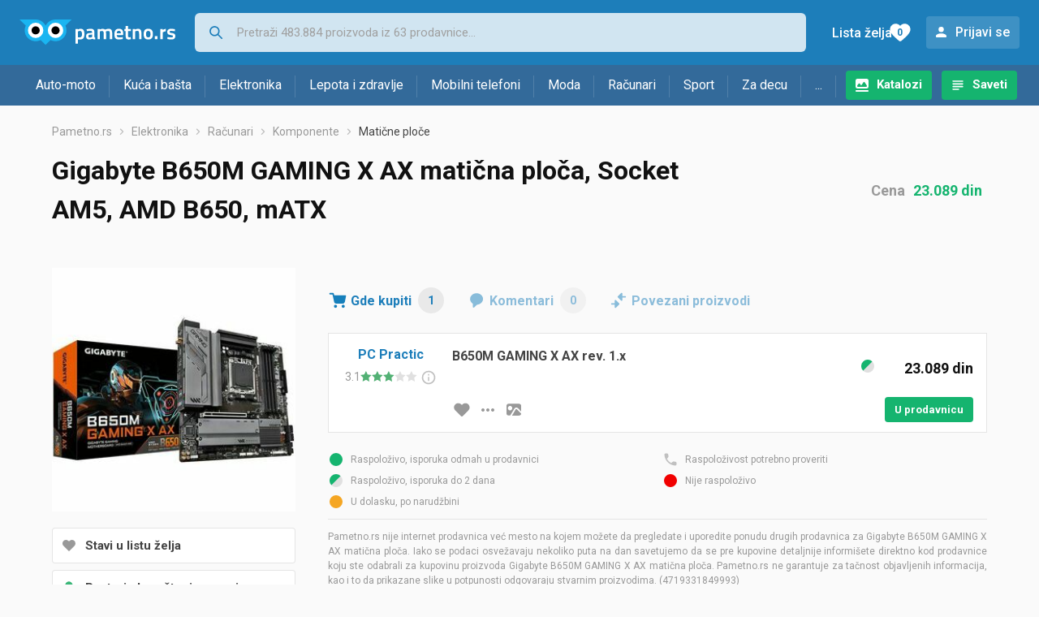

--- FILE ---
content_type: text/html;charset=utf-8
request_url: https://www.pametno.rs/maticne-ploce/gigabyte-b650m-gaming-x-ax-maticna-ploca-cena-socket-am5-amd-b650-matx-501921401
body_size: 7797
content:
































   
   
      
   
   
   














        


































   
   
      
   
   
   








<!DOCTYPE html>
<html lang="sr">
<head>
    <meta charset="utf-8">

    
    
     
     
    <title>Gigabyte B650M GAMING X AX matična ploča, Socket AM5, AMD B650</title>
    <meta http-equiv="X-UA-Compatible" content="IE=edge">
    <meta name="viewport" content="width=device-width, initial-scale=1, maximum-scale=1, shrink-to-fit=no, user-scalable=0">
    <meta name="mobile-web-app-capable" content="yes">
    <meta name="apple-mobile-web-app-capable" content="yes">
    <meta name="apple-mobile-web-app-status-bar-style" content="black-translucent">

    
    <meta name="referrer" content="origin-when-cross-origin">

    <meta name="description" content="Gde kupiti Gigabyte B650M GAMING X AX matična ploča, Socket AM5, AMD B650 -  uporedi cene, pogledaj karakteristike i izaberi prodavnicu">

    
    
    
    <meta name="apple-itunes-app" content="app-id=1233313698">
    

    <meta property="og:title" content="Gigabyte B650M GAMING X AX matična ploča, Socket AM5, AMD B650">
    
    
        <meta property="og:image" content="https://www.pametno.rs/slike/products/40/21/50192140/maticne-ploce-gigabyte-b650m-gaming-x-ax_d2c2cb3.jpeg">
    

    
    

    <link rel="icon" href="/static/slike/favicon.ico">
    <link rel="apple-touch-icon" href="/static/slike/logo/apple-touch-icon-graybg.png">
    <link rel="search" href="https://www.pametno.rs/static/opensearch/pametno.rs-opensearch.xml" title="Pretraživanje Pametno.rs" type="application/opensearchdescription+xml">
    <link rel="preload" fetchpriority="high" as="image" href="/slike/products/40/21/50192140/thumb290_maticne-ploce-gigabyte-b650m-gaming-x-ax_d2c2cb3.jpeg">

    

    
































   
   
      
   
   
   















    
    
    
    
    <link rel="stylesheet" type="text/css" media="screen" href="/bundles/css/gzip_N377395562/vendor.css" />


    
    <script type="text/javascript" src="/bundles/js/gzip_N442858653/vendor.js" ></script>

    
    

    
    <link rel="stylesheet" type="text/css" media="screen" href="/bundles/css/gzip_N1263239885/redesign2020.css" />


    
    <script type="text/javascript" src="/bundles/js/gzip_963329817.sr/redesign2020.js" ></script>


    <script type="text/javascript">
      site.state.ctx = "";
   	  site.state.currentPage = "product";
      site.state.idsToCheck = [775408132];
   	  site.state.productId = "50192140";
   	  site.state.requestedUrl = "maticne-ploce/gigabyte-b650m-gaming-x-ax-maticna-ploca-cena-socket-am5-amd-b650-matx-501921401";
      site.state.user.hashedEmail = "";
      site.state.user.gaId = "899352307644";
      site.state.user.loggedIn = false;
      site.state.noOfItemsInAutocomplete = 6;
   	  site.state.webDomainId = 4;
      site.state.urls = {
              chartjs: "/static/redesign2020/vendor/Chart.min.js",
              ballooncss: "/static/redesign2020/vendor/balloon.css",
              leafletjs: "/static/redesign2020/vendor/leaflet/leaflet.js",
              leafletcss: "/static/redesign2020/vendor/leaflet/leaflet.css",
              quagga: "/static/redesign2020/vendor/quagga-0.12.1.min.js",
      };
   	  site.init();
   	  
   </script>
   
    
   
   
























































<script async='async' src='https://securepubads.g.doubleclick.net/tag/js/gpt.js' crossorigin="anonymous"></script>

<script type='text/javascript'>
	window.googletag = window.googletag || {cmd: []};
	googletag.cmd.push(function() {
		















































































































































	
		
			
				googletag.defineSlot('/1033846/pametno.rs_Lijevo_300x250', [[300,250],[300,600]], 'div-gpt-ad-1347027521651-Lijevo_300x250').addService(googletag.pubads());
				
			
			
		
	

















































	
		
			
				googletag.defineSlot('/1033846/pametno.rs_Sredina_1x1', [[1,1],[300,50],[300,100],[300,150],[300,250],[320,50],[320,100],[728,90],[970,90],[970,250]], 'div-gpt-ad-1347027521651-Sredina_1x1').addService(googletag.pubads());
				
			
			
		
	


































































































































































































		
		
		
			googletag.pubads().setTargeting("kat_pro_tr","1");
			googletag.pubads().setTargeting("id_proizv","50192140");
			googletag.pubads().setTargeting("id_kat", "14");			
			
			
				
			googletag.pubads().setTargeting("id_kat_l1","4675");
			
				
			googletag.pubads().setTargeting("id_kat_l2","5");
			
				
			googletag.pubads().setTargeting("id_kat_l3","6");
			
				
			googletag.pubads().setTargeting("id_kat_l4","14");
			
				
		
		
		
		
			googletag.pubads().setTargeting("uri", "/maticne-ploce/gigabyte-b650m-gaming-x-ax-maticna-ploca-cena-socket-am5-amd-b650-matx-501921401");
		
		
			
		googletag.pubads().enableSingleRequest();
		googletag.pubads().collapseEmptyDivs();
 

		googletag.enableServices();
	});
</script>


   
    
    <link rel="stylesheet" href="https://fonts.googleapis.com/css?family=Roboto:300,400,500,700,900&subset=latin,latin-ext&display=swap" />

	
    
































   
   
      
   
   
   






<script>
dataLayer = [];
function gtag(){dataLayer.push(arguments);}


<!-- GA4 Parametri/varijable -->
dataLayer.push({'kategorija': 'maticne-ploce__140'});

dataLayer.push({'proizvod': 'Gigabyte B650M GAMING X AX matična ploča, Socket AM5, AMD B650, mATX [50192140]'});


<!-- GA4 Eventovi -->



dataLayer.push({'event': 'kategorija_i_proizvod_viewed'})
dataLayer.push({'event': 'proizvod_viewed'})



</script>

<!-- XXX Seekandhit tracking code -->


<!-- Google Tag Manager -->
<script>(function(w,d,s,l,i){w[l]=w[l]||[];w[l].push({'gtm.start':
new Date().getTime(),event:'gtm.js'});var f=d.getElementsByTagName(s)[0],
j=d.createElement(s),dl=l!='dataLayer'?'&l='+l:'';j.async=true;j.src=
'https://www.googletagmanager.com/gtm.js?id='+i+dl;f.parentNode.insertBefore(j,f);
})(window,document,'script','dataLayer','GTM-MKX3W8P');</script>
<!-- End Google Tag Manager -->
        
    <script type="application/ld+json">
    {
      "@context" : "https://schema.org",
      "@type" : "WebSite",
      "name" : "Pametno.rs",
      "url" : "https://www.pametno.rs"
    }
  </script>
  
</head>


<body  >
    <header class="header ">
        <div class="header__first-row">
            <a class="header__logo header__logo--full" href="/" title="Pametno.rs - uporedi cene prodavnica"><img src="/static/redesign2020/images/logo-full-4.svg" alt="Pametno.rs" width="229" height="40"></a>
            <a class="header__logo header__logo--normal" href="/" title="Pametno.rs - uporedi cene prodavnica"><img src="/static/redesign2020/images/logo-simple-4.svg" alt="Pametno.rs" width="192" height="32"></a>
            <a class="header__logo header__logo--minimal" href="/" title="Pametno.rs - uporedi cene prodavnica"><img src="/static/redesign2020/images/logo-basic.svg" alt="Pametno.rs" width="65" height="32"></a>

            <form class="header__search-form" action="/search.php" method="GET">
                
	                
                <input class="header__search-form-input header__search-form-input--search" id="headerSearch" type="search" name="q" autocomplete="off" tabIndex="1" placeholder="Pretraži 483.884 proizvoda iz 63 prodavnice..." value="" >
		        
                
                
                
            </form>
            
            <div class="header__first-row-links">
				
	                <a class='header__link header__link-catalog' href="/katalozi">Katalozi</a>
                
                
	                
	                
	                	
	                	<a class='header__link header__link-articles' href="/clanci">Saveti</a>
	                	
                	
                
                <a class='header__link header__link-wishlist' href="/wishlist">
                	<span class="header__link-wishlist-label">Lista želja</span>
                	<span class="header__link-wishlist-counter wishlist-quantity">0</span>
                </a>

                
                    
                    
                        <div data-modal-url="/login" class='header__link header__link-login' data-show-modal>Prijavi se</div>
                    
                
            </div>
            <div class="header__toggle-buttons">
                <div class="header__toggle-search"></div>
                
                <a href="/wishlist" class="header__link header__link-wishlist hidden--desktop hidden--tablet">
                    <span class="header__link-wishlist-counter wishlist-quantity ">0</span>
                </a>
                <div class="header__toggle-menu"></div>
            </div>
        </div>

        <nav class="nav" data-body-scroll-lock-ignore="true">
            <div class="nav__links">
                
                
            
            
            	  
	                <a class='nav__link nav__link--catalog' href="/katalozi">Katalozi</a>
                
                
                
                   
                   <a class='nav__link nav__link--articles' href="/clanci">Saveti</a>
                
                 

            </div>

            
            
                
                
                    <a href="/logout" class='nav__account-login'>Prijavi se</a>
                
            

            <ul class="nav__sections">
                
                
                    <li class="nav__section" data-name="2218">
                        
                        <a class="nav__section-name " href="/auto-moto">Auto-moto</a>
                        
                        
                        
                        <div class="nav__section-dropdown nav__section-dropdown--left">
                            <div class="nav__popular-categories">
                                <div class="nav__popular-categories-title">Popularno</div>
                                
                                
                                    <a class="nav__popular-category" href="/zimske-auto-gume">Zimske auto gume</a>
                                
                                    <a class="nav__popular-category" href="/celogodisnje-gume">Celogodišnje gume</a>
                                
                                    <a class="nav__popular-category" href="/letnje-auto-gume">Letnje auto gume</a>
                                
                                    <a class="nav__popular-category" href="/auto-sijalice">Auto sijalice</a>
                                
                                    <a class="nav__popular-category" href="/punjaci-akumulatora">Punjači akumulatora</a>
                                
                            </div>
                            
                            <div class="nav__loading"><div class="nav__loading__loader"></div></div>
                            
                        </div>
                    </li>
                
                
                    <li class="nav__section" data-name="2221">
                        
                        <a class="nav__section-name " href="/kuca-i-basta">Kuća i bašta</a>
                        
                        
                        
                        <div class="nav__section-dropdown nav__section-dropdown--left">
                            <div class="nav__popular-categories">
                                <div class="nav__popular-categories-title">Popularno</div>
                                
                                
                                    <a class="nav__popular-category" href="/masine-za-pranje-vesa">Mašine za pranje veša</a>
                                
                                    <a class="nav__popular-category" href="/frizideri-sa-zamrzivacem">Frižideri sa zamrzivačem</a>
                                
                                    <a class="nav__popular-category" href="/masine-za-pranje-sudova">Mašine za pranje sudova</a>
                                
                                    <a class="nav__popular-category" href="/ploce-za-kuvanje">Ploče za kuvanje</a>
                                
                                    <a class="nav__popular-category" href="/mikrotalasne-rerne">Mikrotalasne rerne</a>
                                
                            </div>
                            
                            <div class="nav__loading"><div class="nav__loading__loader"></div></div>
                            
                        </div>
                    </li>
                
                
                    <li class="nav__section" data-name="2224">
                        
                        <a class="nav__section-name " href="/elektronika">Elektronika</a>
                        
                        
                        
                        <div class="nav__section-dropdown nav__section-dropdown--left">
                            <div class="nav__popular-categories">
                                <div class="nav__popular-categories-title">Popularno</div>
                                
                                
                                    <a class="nav__popular-category" href="/mobilni-telefoni">Mobilni telefoni</a>
                                
                                    <a class="nav__popular-category" href="/televizori">Televizori</a>
                                
                                    <a class="nav__popular-category" href="/monitori">Monitori</a>
                                
                                    <a class="nav__popular-category" href="/maske-i-torbice-za-mobilne-telefone">Maske i torbice za mobilne telefone</a>
                                
                                    <a class="nav__popular-category" href="/punjaci-za-mobilne-telefone">Punjači za mobilne telefone</a>
                                
                            </div>
                            
                            <div class="nav__loading"><div class="nav__loading__loader"></div></div>
                            
                        </div>
                    </li>
                
                
                    <li class="nav__section" data-name="2227">
                        
                        <a class="nav__section-name " href="/lepota-i-zdravlje">Lepota i zdravlje</a>
                        
                        
                        
                        <div class="nav__section-dropdown nav__section-dropdown--left">
                            <div class="nav__popular-categories">
                                <div class="nav__popular-categories-title">Popularno</div>
                                
                                
                                    <a class="nav__popular-category" href="/masinice-za-kosu-i-trimeri">Mašinice za kosu i trimeri</a>
                                
                                    <a class="nav__popular-category" href="/fen-za-kosu">Fen za kosu</a>
                                
                                    <a class="nav__popular-category" href="/telesne-vage">Telesne vage</a>
                                
                                    <a class="nav__popular-category" href="/styleri-figaro">Styleri (Figaro)</a>
                                
                                    <a class="nav__popular-category" href="/aparati-za-brijanje">Aparati za brijanje</a>
                                
                            </div>
                            
                            <div class="nav__loading"><div class="nav__loading__loader"></div></div>
                            
                        </div>
                    </li>
                
                
                    <li class="nav__section" data-name="2230">
                        
                        <a class="nav__section-name nav__section-name--no-dropdown" href="/mobilni-telefoni">Mobilni telefoni</a>
                        
                        
                        
                        <div class="nav__section-dropdown nav__section-dropdown--center">
                            <div class="nav__popular-categories">
                                <div class="nav__popular-categories-title">Popularno</div>
                                
                                
                                    <a class="nav__popular-category" href="/mobilni-telefoni">Mobilni telefoni</a>
                                
                            </div>
                            
                            <div class="nav__loading"><div class="nav__loading__loader"></div></div>
                            
                        </div>
                    </li>
                
                
                    <li class="nav__section" data-name="2233">
                        
                        <a class="nav__section-name " href="/moda">Moda</a>
                        
                        
                        
                        <div class="nav__section-dropdown nav__section-dropdown--center">
                            <div class="nav__popular-categories">
                                <div class="nav__popular-categories-title">Popularno</div>
                                
                                
                                    <a class="nav__popular-category" href="/muske-jakne-i-kaputi">Muške jakne i kaputi</a>
                                
                                    <a class="nav__popular-category" href="/zenske-jakne">Ženske jakne</a>
                                
                                    <a class="nav__popular-category" href="/zenske-cizme">Ženske čizme</a>
                                
                                    <a class="nav__popular-category" href="/koferi-i-putne-torbe">Koferi i putne torbe</a>
                                
                                    <a class="nav__popular-category" href="/zenske-farmerke-i-pantalone">Ženske farmerke i pantalone</a>
                                
                            </div>
                            
                            <div class="nav__loading"><div class="nav__loading__loader"></div></div>
                            
                        </div>
                    </li>
                
                
                    <li class="nav__section" data-name="2236">
                        
                        <a class="nav__section-name " href="/racunari">Računari</a>
                        
                        
                        
                        <div class="nav__section-dropdown nav__section-dropdown--center">
                            <div class="nav__popular-categories">
                                <div class="nav__popular-categories-title">Popularno</div>
                                
                                
                                    <a class="nav__popular-category" href="/monitori">Monitori</a>
                                
                                    <a class="nav__popular-category" href="/prenosni-racunari">Prenosni računari</a>
                                
                                    <a class="nav__popular-category" href="/pc-gotovi-racunari">PC - Gotovi računari</a>
                                
                                    <a class="nav__popular-category" href="/tableti">Tableti</a>
                                
                                    <a class="nav__popular-category" href="/ruteri">Ruteri</a>
                                
                            </div>
                            
                            <div class="nav__loading"><div class="nav__loading__loader"></div></div>
                            
                        </div>
                    </li>
                
                
                    <li class="nav__section" data-name="2239">
                        
                        <a class="nav__section-name " href="/sport">Sport</a>
                        
                        
                        
                        <div class="nav__section-dropdown nav__section-dropdown--right">
                            <div class="nav__popular-categories">
                                <div class="nav__popular-categories-title">Popularno</div>
                                
                                
                                    <a class="nav__popular-category" href="/muske-patike-za-trcanje-i-treking">Muške patike za trčanje i treking</a>
                                
                                    <a class="nav__popular-category" href="/baterijske-lampe">Baterijske lampe</a>
                                
                                    <a class="nav__popular-category" href="/trake-za-trcanje">Trake za trčanje</a>
                                
                                    <a class="nav__popular-category" href="/elektricni-trotineti">Električni trotineti</a>
                                
                                    <a class="nav__popular-category" href="/tegovi-i-sipke">Tegovi i šipke</a>
                                
                            </div>
                            
                            <div class="nav__loading"><div class="nav__loading__loader"></div></div>
                            
                        </div>
                    </li>
                
                
                    <li class="nav__section" data-name="2242">
                        
                        <a class="nav__section-name " href="/za-decu">Za decu</a>
                        
                        
                        
                        <div class="nav__section-dropdown nav__section-dropdown--right">
                            <div class="nav__popular-categories">
                                <div class="nav__popular-categories-title">Popularno</div>
                                
                                
                                    <a class="nav__popular-category" href="/drustvene-igre">Društvene igre</a>
                                
                                    <a class="nav__popular-category" href="/decija-obuca">Dečija obuća</a>
                                
                                    <a class="nav__popular-category" href="/autosedista">Autosedišta</a>
                                
                                    <a class="nav__popular-category" href="/kolica-za-bebe">Kolica za bebe</a>
                                
                                    <a class="nav__popular-category" href="/lego-kocke">Lego kocke</a>
                                
                            </div>
                            
                            <div class="nav__loading"><div class="nav__loading__loader"></div></div>
                            
                        </div>
                    </li>
                
                
                    <li class="nav__section" data-name="2245">
                        
                        <a class="nav__section-name " href="/ostalo">...</a>
                        
                        
                        
                        <div class="nav__section-dropdown nav__section-dropdown--right">
                            <div class="nav__popular-categories">
                                <div class="nav__popular-categories-title">Popularno</div>
                                
                                
                                    <a class="nav__popular-category" href="/nekategorisano">Nekategorisano</a>
                                
                                    <a class="nav__popular-category" href="/baterije">Baterije</a>
                                
                                    <a class="nav__popular-category" href="/skolske-torbe-i-rancevi">Školske torbe i rančevi</a>
                                
                                    <a class="nav__popular-category" href="/papiri">Papiri</a>
                                
                                    <a class="nav__popular-category" href="/hrana-za-pse">Hrana za pse</a>
                                
                            </div>
                            
                            <div class="nav__loading"><div class="nav__loading__loader"></div></div>
                            
                        </div>
                    </li>
                
            </ul>
        </nav>

    </header>

    <div class="content-overlay "></div>

    <main class="content  ">

        
        
       	























	
			
		
			
			
				
				
					
					<div class="topbannercontainer">		
					
					<div id='div-gpt-ad-1347027521651-Sredina_1x1'>
						<script>
						googletag.cmd.push(function() { googletag.display('div-gpt-ad-1347027521651-Sredina_1x1'); });
						</script>
					</div>
					
					
					</div>		
						
				
			
		
	


        

        
         
















   <script type="application/ld+json">
	{
        "@context": "https://schema.org",
        "@type": "Product",
        "name": "Gigabyte B650M GAMING X AX matična ploča, Socket AM5, AMD B650, mATX",
		
        "image": "https://www.pametno.rs/slike/products/40/21/50192140/maticne-ploce-gigabyte-b650m-gaming-x-ax_d2c2cb3.jpeg",
        
        
        	"brand": {
           		"@type": "Brand",
           		"name": "Gigabyte"
        	},
         
		   
        "offers": {
           "@type": "AggregateOffer",
           "highPrice": "23089.0",
           "lowPrice": "23089.0",
           "offerCount": "1",
           "priceCurrency": "RSD"
		   ,"availability": "https://schema.org/InStock"
        }
	}
   </script>



































   
   
      
   
   
   





















<nav>
    <ol class="breadcrumbs breadcrumbs--show-only-chosen breadcrumbs--show-first-parent breadcrumbs--show-last-parent">
        
            <li class="breadcrumbs__item">
                <a class="breadcrumbs__link" href="/" title="Pametno.rs">Pametno.rs</a>
                
                
            </li>
        
        
            
            	
                
                    
                    
                    
                    <li class="breadcrumbs__item">
                        
                            
                            
                            	     <a class="breadcrumbs__link" href="/elektronika">Elektronika</a>
                            
                        
                    </li>
                
                    
                    
                    
                    <li class="breadcrumbs__item">
                        
                            
                            
                            	     <a class="breadcrumbs__link" href="/racunari">Računari</a>
                            
                        
                    </li>
                
                    
                    
                    
                    <li class="breadcrumbs__item">
                        
                            
                            
                            	     <a class="breadcrumbs__link" href="/komponente">Komponente</a>
                            
                        
                    </li>
                
                    
                    
                    
                    <li class="breadcrumbs__item">
                        
                            
                              	<a class="breadcrumbs__last-item" href="/maticne-ploce">Matične ploče</a>
                            
                            
                        
                    </li>
                
            
            
        

        
        
        
        
    </ol>
</nav>

<script type="application/ld+json">
{
  "@context": "https://schema.org",
  "@type": "BreadcrumbList",
  "itemListElement": [{
	"@type": "ListItem", "position": 1, "name": "Pametno.rs", "item": "https://www.pametno.rs"} ,{ "@type": "ListItem", "position": 2, "name": "Elektronika", "item": "https://www.pametno.rs/elektronika"} ,{ "@type": "ListItem", "position": 3, "name": "Računari", "item": "https://www.pametno.rs/racunari"} ,{ "@type": "ListItem", "position": 4, "name": "Komponente", "item": "https://www.pametno.rs/komponente"} ,{ "@type": "ListItem", "position": 5, "name": "Matične ploče", "item": "https://www.pametno.rs/maticne-ploce"}
 ] }
</script>

<div class="product-page">
    <h1 class="product-page__title">Gigabyte B650M GAMING X AX matična ploča, Socket AM5, AMD B650, mATX</h1>
    
    

	
	    <div class="product-page__price">
	   		<div class="product-page__price-hrk">
	   		
	           
				   Cena
				   <a href="#offer-with-min-and-max-price" class="product-page__price-from">23.089 din</a>
	           
	           
	           
	       	
	   		</div>
	    </div>
    

    
        
        
            
            <a href="/slike/products/40/21/50192140/maticne-ploce-gigabyte-b650m-gaming-x-ax_d2c2cb3.jpeg" class="product-page__image-link" title="Gigabyte B650M GAMING X AX matična ploča" data-action-show-full-product-image><img src="/slike/products/40/21/50192140/thumb290_maticne-ploce-gigabyte-b650m-gaming-x-ax_d2c2cb3.jpeg" class="product-page__image" alt="Gigabyte B650M GAMING X AX matična ploča" /></a>
        
    

    <div class="product-page__actions">
        
        
        
        <div class="product-page__actions-wishlist " data-update-wishlist data-type="product" data-id="50192140">Stavi u listu želja</div>
        <div data-modal-url="/product/priceAlarm?productId=50192140" class="product-page__actions-price-alarm "
            data-login-required data-show-modal data-log-ga-event data-event-category="UI events" data-event-action="ProductPage action - pricealert" data-event-label="ProductPage action - pricealert 50192140">
      		
      		  
			  
			  	Postavi obaveštenje o ceni
			  
      		 
        </div>
        <div data-modal-url="/product/priceHistory?productId=50192140" class="product-page__actions-price-history"
            data-show-modal data-log-ga-event data-event-category="UI events" data-event-action="ProductPage action - showPriceHistory" data-event-label="ProductPage action - showPriceHistory 50192140">Istorija najniže cene</div>
        <div data-modal-url="/shareLink/product/50192140" class="product-page__actions-share" data-show-modal data-modal-name="shareLink"
            data-log-ga-event data-event-category="UI events" data-event-action="ProductPage action - showLinkShare" data-event-label="ProductPage action - showProductShare 50192140">Podeli</div>
        <div data-modal-url="/product/reportProductError?productId=50192140" class="product-page__actions-report-error" data-show-modal>Prijavi grešku</div>
        
    </div>

    

    

    <div class="product-page__content">

        <div class="tabs content__section--no-side-margins">
            <a href="#offers" class="tabs__item tabs__item--with-icon product-page__tab-icon--offer-list" data-log-ga-event data-event-category="UI events" data-event-action="Tab - click" data-event-label="Tab click - Where to buy">
                Gde kupiti
                <span class="tabs__item-number">1</span>
            </a>
            
            
            <a href="#comments" class="tabs__item tabs__item--with-icon product-page__tab-icon--comments" 
                data-log-ga-event data-event-category="UI events" data-event-action="Tab - click" data-event-label="Tab click - Comments">
                Komentari
                <span class="tabs__item-number">0</span>
            </a>
            <a href="#linked-products" class="tabs__item tabs__item--with-icon product-page__tab-icon--linked-products"
                data-log-ga-event data-event-category="UI events" data-event-action="Tab - click" data-event-label="Tab click - Linked products">
                Povezani proizvodi
            </a>
        </div>

        
            
                <div class="content__section content__section--no-top-margin content__section--no-side-margins" id="offers">
                	
                		
                		
		                    
		        
		                    
		                        
































   
   
      
   
   
   





















	
	
		
		
		
	






<div class="offer "  id="offer-with-min-and-max-price">
    <div class="offer__store">
      
         
         
            <div class="offer__store-link"
               data-action="show-store-popover" data-popover-modifier="store" 
               data-log-ga-event data-event-category="UI events" data-event-action="StoreLink text click" data-event-label="StoreLink text click - PC Practic">
               	PC Practic
            </div>
         
      
      
































   
   
      
   
   
   











<div class="offer__rating"  onclick="window.location.href='/pc-practic'" style="cursor: pointer;">
	<span class="offer__rating__number" data-balloon-pos="down" data-balloon-length="small" aria-label="Broj ocjena: 259">3.1</span>
	<div class="offer__rating__stars" data-balloon-pos="down" data-balloon-length="small" aria-label="Broj ocjena: 259">
		
































   
   
      
   
   
   












	<img src="/static/redesign2020/images/star_rate_full.svg" alt="full star" width="14" height="13">

	<img src="/static/redesign2020/images/star_rate_full.svg" alt="full star" width="14" height="13">

	<img src="/static/redesign2020/images/star_rate_full.svg" alt="full star" width="14" height="13">


	<img src="/static/redesign2020/images/star_rate_empty.svg" alt="empty star" width="14" height="13">




	<img src="/static/redesign2020/images/star_rate_empty.svg" alt="empty star" width="14" height="13">

	</div>
	
	<div class = "offer__rating__tooltip">
		<div class="info-marker" data-balloon-pos="down" data-balloon-length="medium" aria-label="Preuzeto sa usluge Google Maps ©"></div>
	</div>
</div>

    </div>
    
    
	    <div class="offer__name">
		    
	    	<h2>B650M GAMING X AX rev. 1.x</h2>
	    	<span></span>
	    </div>
	    
	    <div class="offer__availability">
	         
































   
   
      
   
   
   










   
   
      
   

<img src="/static/redesign2020/images/availability-2.svg" alt="Raspoloživo, isporuka do 2 dana" title="Raspoloživo, isporuka do 2 dana" width="20" height="20" />
	    </div>
    
	<div class="offer__price-container">
	    
	    	
	    	
			    <div class="offer__price">23.089 din</div>
	    	
	    	
   	</div>
    <div class="offer__buttons">
    	
	    	
	        
		        
		        
		        
		        <div class="offer__buttons-wishlist " data-update-wishlist data-type="offer" data-id="775408132">Stavi u listu želja</div>
	
		        <a href="#" class="offer__buttons-more-info" data-action="show-store-popover" data-popover-modifier="button"></a>
		         
	            
		            <a class="offer__buttons-image" href="https://pcpractic.rs/media/catalog/product/1/7/178164.jpg" aria-label="slika artikla" data-log-ga-event data-event-action="OfferImage click"  data-event-category="UI events" data-event-label="OI click - 775408132"></a>
	            
		
		                 
				<a href="/out.php?enc=pcT1SpN2w7Faus5XLI58upkCVBECKZjTJipXT0ewVOEJXwPR1FoapqWXnP3yIpev" class="button button--small offer__buttons-to-store" title="U prodavnicu" onmousedown="site.utils.addCheck(this, 775408132)" target="_blank" rel="nofollow"
				   data-log-ga-event data-event-category="Out click" data-event-action="Out click OFFER" data-event-label="Out click OFFER Name: PC Practic 899352307644"
				   >U prodavnicu</a>
	         
        
    </div>

	

    
































   
   
      
   
   
   

















<div class="store-popover-wrapper">
    
    <div class="store-popover hidden">
        <div data-modal-url="/store/shoppingTerms" class="store-popover-shopping-options"
             data-show-modal data-modal-uid="shoppingTerms-2995" data-modal-params="storeId=2995" data-price-mastercard="" data-price-visa="" data-price-diners="" data-price-premium-visa="">Načini plaćanja i dostave</div>
        <a href="/pc-practic" class="store-popover-informations" title="PC Practic" 
               data-log-ga-event data-event-category="UI events" data-event-action="StorePopover more info click" data-event-label="StorePopover more info click - PC Practic">Informacije o prodavnici</a>
        
        <a href="/out.php?enc=pcT1SpN2w7Faus5XLI58upkCVBECKZjTJipXT0ewVOEJXwPR1FoapqWXnP3yIpev" class="store-popover-link" onmousedown="site.utils.addCheck(this, 775408132)" target="_blank" rel="nofollow" title="PC Practic"
               data-log-ga-event data-event-category="Out click" data-event-action="Out click STORE" data-event-label="Out click STORE Name: PC Practic 899352307644"
               >U prodavnicu</a>
        
        <div class="store-popover-close"></div>
    </div>
</div>


</div>
		                    
                		
                	
                
                </div>
                
































   
   
      
   
   
   











	<div class="product-page__disclaimer">
	   <ul class="product-page__disclaimer-availability">
	      <li class="product-page__disclaimer-availability-1">Raspoloživo, isporuka odmah u prodavnici</li>
	      <li class="product-page__disclaimer-availability-2">Raspoloživo, isporuka do 2 dana</li>
	      <li class="product-page__disclaimer-availability-3">U dolasku, po narudžbini</li>
	      <li class="product-page__disclaimer-availability-4">Raspoloživost potrebno proveriti</li>
	      <li class="product-page__disclaimer-availability-5">Nije raspoloživo</li>
	   </ul>
	   Pametno.rs nije internet prodavnica već mesto na kojem možete da pregledate i uporedite ponudu drugih prodavnica za Gigabyte B650M GAMING X AX matična ploča. 
Iako se podaci osvežavaju nekoliko puta na dan savetujemo da se pre kupovine detaljnije informišete direktno kod prodavnice koju ste odabrali za kupovinu proizvoda Gigabyte B650M GAMING X AX matična ploča.
Pametno.rs ne garantuje za tačnost objavljenih informacija, kao i to da prikazane slike u potpunosti odgovaraju stvarnim proizvodima.
	   (4719331849993)
	</div>

            
            
            
            
        

        

        

        
































   
   
      
   
   
   










<div class="content__section comments" id="comments">
  <div class="content__section-title">
    Ocene i komentari
  </div>
  <div class="nav__loading__loader" data-load-url="/comments/50192140"></div>
</div>
        
































   
   
      
   
   
   










<div class="content__section " id="linked-products">
  <div class="content__section-title">
    Posetioce koji su gledali ovaj proizvod takođe su zanimali i proizvodi
  </div>
  <div class="nav__loading__loader" data-load-url="/linkedProducts/50192140"></div>
</div>

    </div>

    <div class="product-page__sidebar">
        























	
			
		
			
			
				
				
					
					<div class="leftbannercontainer">		
					
					<div id='div-gpt-ad-1347027521651-Lijevo_300x250'>
						<script>
						googletag.cmd.push(function() { googletag.display('div-gpt-ad-1347027521651-Lijevo_300x250'); });
						</script>
					</div>
					
					
					</div>		
						
				
			
		
	


    </div>
</div>



































   
   
      
   
   
   






   </main>
   
   <footer class="footer">
      <div class="footer__content">
      
         <div class="footer__section footer__section-informations">
            <div class="footer__section-title">Informacije</div>
            <a href="/info/kontakt" class="footer__link" data-log-ga-event data-event-category="UI events" data-event-action="Footer click" data-event-label="Contact link footer click">Kontakt</a>
         
            <a href="/info/marketing" class="footer__link" data-log-ga-event data-event-category="UI events" data-event-action="Footer click" data-event-label="Marketing link footer click">Oglašavanje</a>
                  
            <a href="/info/pravila-privatnosti" class="footer__link" data-log-ga-event data-event-category="UI events" data-event-action="Footer click" data-event-label="Privacy rules link footer click">Pravila privatnosti</a>
            <a href="/info/uslovi-koriscenja" class="footer__link" data-log-ga-event data-event-category="UI events" data-event-action="Footer click" data-event-label="Usage terms link footer click">Uslovi korišćenja</a>
         
         </div>
		    
         <div class="footer__section">
            <div class="footer__section-title">
            
			    
			    
					Za prodavnice
			    
			            
            </div>
            <a href="/info/registerShop" class="footer__link footer__link--highlighted"  data-log-ga-event data-event-category="UI events" data-event-action="Footer click" data-event-label="Register store link footer click">Prijavi svoju prodavnicu</a>
            <a href="/stores" class="footer__link" data-log-ga-event data-event-category="UI events" data-event-action="Footer click" data-event-label="Stores list link footer click">Prodavnice</a>
            
			    
			    
		            <a href="/proizvodjaci" class="footer__link" data-log-ga-event data-event-category="UI events" data-event-action="Footer click" data-event-label="Brands list link footer click">Brendovi</a>
			    
			            
            
	            <a href="https://www.tehnomanija.rs/" class="footer__link" data-log-ga-event data-event-category="UI events" data-event-action="Footer click" data-event-label="Tehnomaija list link footer click">Ponuda Tehnomanije</a>
            
         </div>
         
         
   
      
   
   	
      
         <div class="footer__section footer__section-mobile-app">
            <div class="footer__section-title">Mobilna aplikacija</div>
            <a href="https://play.google.com/store/apps/details?id=rs.pametno" class="footer__mobile-app footer__mobile-app--google-play" title="Android app"  data-log-ga-event data-event-category="UI events" data-event-action="Footer click" data-event-label="Android app link footer click"></a>
            <a href="https://apps.apple.com/us/app/pametno-rs/id1233313698" class="footer__mobile-app footer__mobile-app--app-store" title="IOS app"  data-log-ga-event data-event-category="UI events" data-event-action="Footer click" data-event-label="IOS app link footer click"></a>
         </div>
      
   
         <div class="footer__section footer__section-sites-links">
            <a href="#" class="footer__link footer__link--separated" data-log-ga-event data-event-category="UI events" data-event-action="Footer click" data-event-label="Pametno.rs link footer click">© 2012-2026&nbsp;Pametno.rs</a>
			           
            <a href="https://www.nabava.net" class="footer__link footer__link--separated" data-log-ga-event data-event-category="UI events" data-event-action="Footer click" data-event-label="Nabava.net link footer click">Nabava.net</a>
            <a href="https://www.pametno.si" class="footer__link footer__link--separated" data-log-ga-event data-event-category="UI events" data-event-action="Footer click" data-event-label="Pametno.si link footer click">Pametno.si</a>
            
         </div>

      </div>
   </footer>   

   <div id="blueimp-gallery" class="blueimp-gallery blueimp-gallery-controls" aria-label="image gallery" aria-modal="true" role="dialog">
      <div class="slides" aria-live="polite"></div>
      <h3 class="title"></h3>
      
      <a class="close" aria-controls="blueimp-gallery" aria-label="close" aria-keyshortcuts="Escape"></a>
      <ol class="indicator"></ol>
   </div>





<script defer src="https://static.cloudflareinsights.com/beacon.min.js/vcd15cbe7772f49c399c6a5babf22c1241717689176015" integrity="sha512-ZpsOmlRQV6y907TI0dKBHq9Md29nnaEIPlkf84rnaERnq6zvWvPUqr2ft8M1aS28oN72PdrCzSjY4U6VaAw1EQ==" data-cf-beacon='{"version":"2024.11.0","token":"f432c11dfa334af2ae60d0105e544ae4","r":1,"server_timing":{"name":{"cfCacheStatus":true,"cfEdge":true,"cfExtPri":true,"cfL4":true,"cfOrigin":true,"cfSpeedBrain":true},"location_startswith":null}}' crossorigin="anonymous"></script>
</body>
</html>

--- FILE ---
content_type: text/html; charset=utf-8
request_url: https://www.google.com/recaptcha/api2/aframe
body_size: 266
content:
<!DOCTYPE HTML><html><head><meta http-equiv="content-type" content="text/html; charset=UTF-8"></head><body><script nonce="pwFY5CZvkj1ovnfsbN4anw">/** Anti-fraud and anti-abuse applications only. See google.com/recaptcha */ try{var clients={'sodar':'https://pagead2.googlesyndication.com/pagead/sodar?'};window.addEventListener("message",function(a){try{if(a.source===window.parent){var b=JSON.parse(a.data);var c=clients[b['id']];if(c){var d=document.createElement('img');d.src=c+b['params']+'&rc='+(localStorage.getItem("rc::a")?sessionStorage.getItem("rc::b"):"");window.document.body.appendChild(d);sessionStorage.setItem("rc::e",parseInt(sessionStorage.getItem("rc::e")||0)+1);localStorage.setItem("rc::h",'1768384834075');}}}catch(b){}});window.parent.postMessage("_grecaptcha_ready", "*");}catch(b){}</script></body></html>

--- FILE ---
content_type: image/svg+xml
request_url: https://www.pametno.rs/static/redesign2020/images/social-share.svg
body_size: 67
content:
<?xml version="1.0" encoding="utf-8"?>
<!-- Generator: Adobe Illustrator 23.1.1, SVG Export Plug-In . SVG Version: 6.00 Build 0)  -->
<svg version="1.1" id="Layer_1" xmlns="http://www.w3.org/2000/svg" xmlns:xlink="http://www.w3.org/1999/xlink" x="0px" y="0px"
	 viewBox="0 0 20 20" style="enable-background:new 0 0 20 20;" xml:space="preserve">
<style type="text/css">
	.st0{fill:#39B677;}
</style>
<g>
	<path class="st0" d="M8.3,9.4c0.1,0.4,0.1,0.9,0,1.3l4.1,2.1c1.2-1.4,3.2-1.5,4.6-0.4c1.4,1.2,1.5,3.2,0.4,4.6s-3.2,1.5-4.6,0.4
		c-0.9-0.8-1.3-2-1.1-3.1l-4.1-2.1c-1.2,1.3-3.2,1.5-4.6,0.3S1.5,9.2,2.7,7.8S6,6.4,7.3,7.6c0.1,0.1,0.2,0.2,0.3,0.3l4.1-2
		c-0.4-1.7,0.7-3.5,2.4-3.9s3.5,0.7,3.9,2.4s-0.7,3.5-2.4,3.9c-1.1,0.3-2.4-0.1-3.1-1L8.3,9.4z"/>
</g>
</svg>
